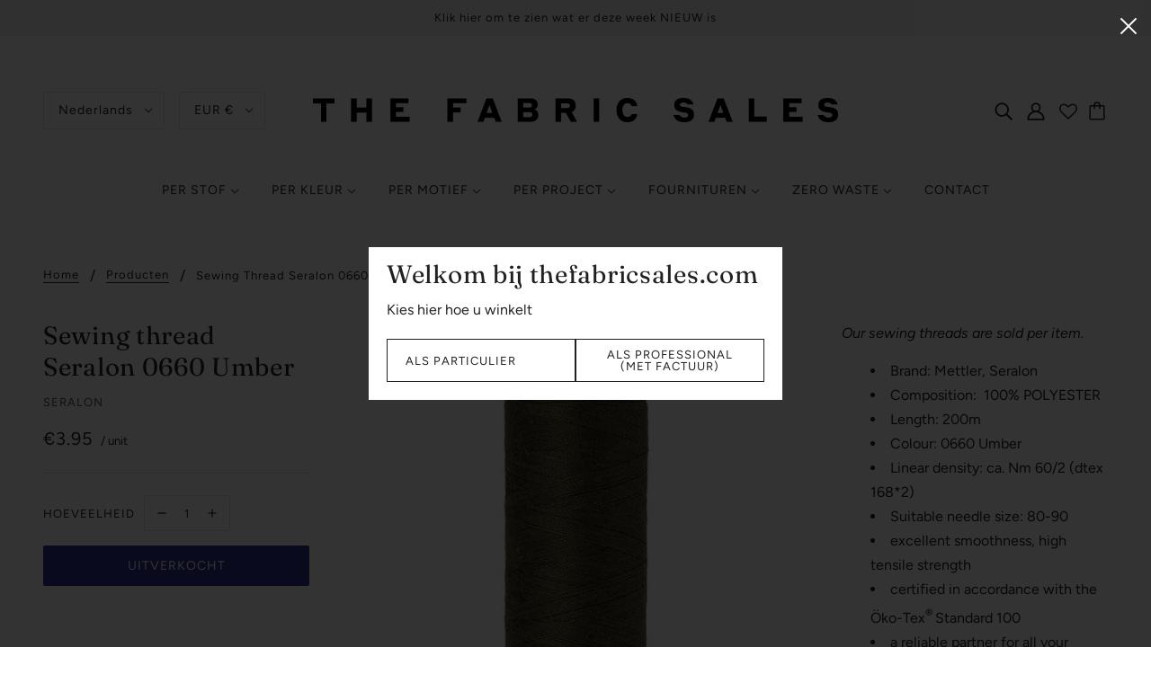

--- FILE ---
content_type: text/javascript; charset=utf-8
request_url: https://thefabricsales.com/nl/cart/update.js
body_size: 548
content:
{"token":"hWN8FBI866wosFmUzW70005i?key=b4218a134dabfdbf14c4a266bd74d9e2","note":null,"attributes":{"language":"nl"},"original_total_price":0,"total_price":0,"total_discount":0,"total_weight":0.0,"item_count":0,"items":[],"requires_shipping":false,"currency":"EUR","items_subtotal_price":0,"cart_level_discount_applications":[],"discount_codes":[],"items_changelog":{"added":[]}}